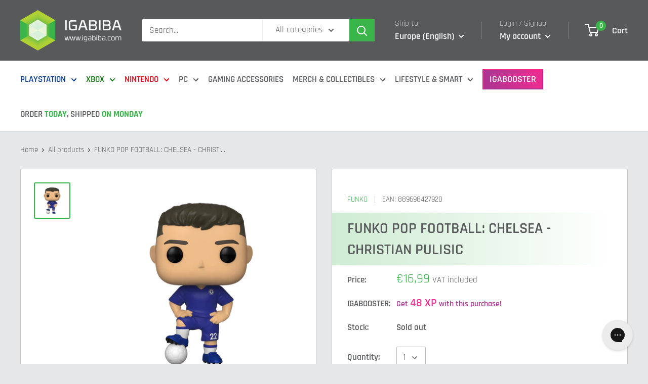

--- FILE ---
content_type: text/html; charset=utf-8
request_url: https://igabiba.com/apps/reviews/products?url=https:/igabiba.com/products/funko-pop-football-chelsea-christian-pulisic
body_size: 1066
content:
 [ { "@context": "http://schema.org",  "@type": "Product",  "@id": "https://igabiba.com/products/funko-pop-football-chelsea-christian-pulisic#product_sp_schemaplus", "mainEntityOfPage": { "@type": "WebPage", "@id": "https://igabiba.com/products/funko-pop-football-chelsea-christian-pulisic#webpage_sp_schemaplus", "sdDatePublished": "2026-01-31T02:44+0100", "sdPublisher": { "@context": "http://schema.org", "@type": "Organization", "@id": "https://schemaplus.io", "name": "SchemaPlus App" } }, "additionalProperty": [    { "@type": "PropertyValue", "name" : "Tags", "value": [  "Manufacturer_Funko",  "Product Category_Figures",  "Product Type_Merchandise",  "Zbirka_Športni zvezdniki"  ] }   ,{"@type": "PropertyValue", "name" : "Title", "value": [  "Default Title"  ] }   ],     "brand": { "@type": "Brand", "name": "Funko",  "url": "https://igabiba.com/collections/vendors?q=Funko"  },  "category":"Merchandise", "color": "", "depth":"", "height":"", "itemCondition":"http://schema.org/NewCondition", "logo":"", "manufacturer":"", "material": "", "model":"",  "offers": { "@type": "Offer", "@id": "6136627167411",   "availability": "http://schema.org/OutOfStock",    "inventoryLevel": { "@type": "QuantitativeValue", "value": "0" },    "price" : 16.99, "priceSpecification": [ { "@type": "UnitPriceSpecification", "price": 16.99, "priceCurrency": "EUR" }  ],      "priceCurrency": "EUR", "description": "EUR-1699-€16,99-€16,99 EUR-16,99", "priceValidUntil": "2030-12-21",    "shippingDetails": [  { "@type": "OfferShippingDetails", "shippingRate": { "@type": "MonetaryAmount",    "currency": "EUR" }, "shippingDestination": { "@type": "DefinedRegion", "addressCountry": [  ] }, "deliveryTime": { "@type": "ShippingDeliveryTime", "handlingTime": { "@type": "QuantitativeValue", "minValue": "", "maxValue": "", "unitCode": "DAY" }, "transitTime": { "@type": "QuantitativeValue", "minValue": "", "maxValue": "", "unitCode": "DAY" } }  }  ],   "seller": { "@type": "Organization", "name": "igabiba", "@id": "https://igabiba.com#organization_sp_schemaplus" } },     "productID":"6136627167411",  "productionDate":"", "purchaseDate":"", "releaseDate":"",  "review": "",   "sku": "889698427920",   "gtin12": "889698427920", "mpn": "",  "weight": { "@type": "QuantitativeValue", "unitCode": "LBR", "value": "0.0" }, "width":"",    "description": "Funko is proud to announce at London Toy Fair 2020  a new European Football League Series including: Pop! Presnel Kimpembe, Pop! Ederson Santana de Moraes, Pop! Bernardo Silva, Pop! Sadio Man, Pop! Kepa Arrizabalaga, Pop! Christian Pulisic and Pop! N'Golo Kante!",  "image": [      "https:\/\/igabiba.com\/cdn\/shop\/products\/funko-pop-football-chelsea-christian-pulisic-889698427920-30244393779379.png?v=1636500597\u0026width=600"      ], "name": "FUNKO POP FOOTBALL: CHELSEA - CHRISTIAN PULISIC", "url": "https://igabiba.com/products/funko-pop-football-chelsea-christian-pulisic" }      ,{ "@context": "http://schema.org", "@type": "BreadcrumbList", "name": "igabiba Breadcrumbs Schema by SchemaPlus", "itemListElement": [  { "@type": "ListItem", "position": 1, "item": { "@id": "https://igabiba.com/collections", "name": "Products" } }, { "@type": "ListItem", "position": 2, "item": { "@id": "https://igabiba.com/collections/funko", "name": "Funko" } },  { "@type": "ListItem", "position": 3, "item": { "@id": "https://igabiba.com/products/funko-pop-football-chelsea-christian-pulisic#breadcrumb_sp_schemaplus", "name": "FUNKO POP FOOTBALL: CHELSEA - CHRISTIAN PULISIC" } } ] }  ]